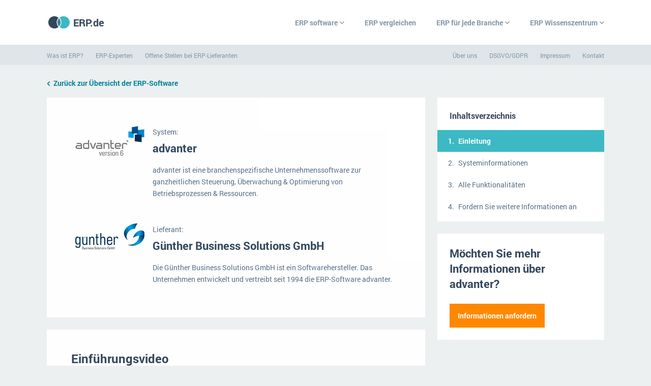

--- FILE ---
content_type: text/html; charset=UTF-8
request_url: https://player.vimeo.com/video/771472817
body_size: 6845
content:
<!DOCTYPE html>
<html lang="en">
<head>
  <meta charset="utf-8">
  <meta name="viewport" content="width=device-width,initial-scale=1,user-scalable=yes">
  
  <link rel="canonical" href="https://player.vimeo.com/video/771472817">
  <meta name="googlebot" content="noindex,indexifembedded">
  
  
  <title>ERP.de - Günther Business Solutions GmbH - advanter 6 on Vimeo</title>
  <style>
      body, html, .player, .fallback {
          overflow: hidden;
          width: 100%;
          height: 100%;
          margin: 0;
          padding: 0;
      }
      .fallback {
          
              background-color: transparent;
          
      }
      .player.loading { opacity: 0; }
      .fallback iframe {
          position: fixed;
          left: 0;
          top: 0;
          width: 100%;
          height: 100%;
      }
  </style>
  <link rel="modulepreload" href="https://f.vimeocdn.com/p/4.46.25/js/player.module.js" crossorigin="anonymous">
  <link rel="modulepreload" href="https://f.vimeocdn.com/p/4.46.25/js/vendor.module.js" crossorigin="anonymous">
  <link rel="preload" href="https://f.vimeocdn.com/p/4.46.25/css/player.css" as="style">
</head>

<body>


<div class="vp-placeholder">
    <style>
        .vp-placeholder,
        .vp-placeholder-thumb,
        .vp-placeholder-thumb::before,
        .vp-placeholder-thumb::after {
            position: absolute;
            top: 0;
            bottom: 0;
            left: 0;
            right: 0;
        }
        .vp-placeholder {
            visibility: hidden;
            width: 100%;
            max-height: 100%;
            height: calc(1080 / 1920 * 100vw);
            max-width: calc(1920 / 1080 * 100vh);
            margin: auto;
        }
        .vp-placeholder-carousel {
            display: none;
            background-color: #000;
            position: absolute;
            left: 0;
            right: 0;
            bottom: -60px;
            height: 60px;
        }
    </style>

    

    
        <style>
            .vp-placeholder-thumb {
                overflow: hidden;
                width: 100%;
                max-height: 100%;
                margin: auto;
            }
            .vp-placeholder-thumb::before,
            .vp-placeholder-thumb::after {
                content: "";
                display: block;
                filter: blur(7px);
                margin: 0;
                background: url(https://i.vimeocdn.com/video/1548367902-352aa3124dc08384a24cceafc070b8011f3528f6ebbeacd5f2862f4a7b351b89-d?mw=80&q=85) 50% 50% / contain no-repeat;
            }
            .vp-placeholder-thumb::before {
                 
                margin: -30px;
            }
        </style>
    

    <div class="vp-placeholder-thumb"></div>
    <div class="vp-placeholder-carousel"></div>
    <script>function placeholderInit(t,h,d,s,n,o){var i=t.querySelector(".vp-placeholder"),v=t.querySelector(".vp-placeholder-thumb");if(h){var p=function(){try{return window.self!==window.top}catch(a){return!0}}(),w=200,y=415,r=60;if(!p&&window.innerWidth>=w&&window.innerWidth<y){i.style.bottom=r+"px",i.style.maxHeight="calc(100vh - "+r+"px)",i.style.maxWidth="calc("+n+" / "+o+" * (100vh - "+r+"px))";var f=t.querySelector(".vp-placeholder-carousel");f.style.display="block"}}if(d){var e=new Image;e.onload=function(){var a=n/o,c=e.width/e.height;if(c<=.95*a||c>=1.05*a){var l=i.getBoundingClientRect(),g=l.right-l.left,b=l.bottom-l.top,m=window.innerWidth/g*100,x=window.innerHeight/b*100;v.style.height="calc("+e.height+" / "+e.width+" * "+m+"vw)",v.style.maxWidth="calc("+e.width+" / "+e.height+" * "+x+"vh)"}i.style.visibility="visible"},e.src=s}else i.style.visibility="visible"}
</script>
    <script>placeholderInit(document,  false ,  true , "https://i.vimeocdn.com/video/1548367902-352aa3124dc08384a24cceafc070b8011f3528f6ebbeacd5f2862f4a7b351b89-d?mw=80\u0026q=85",  1920 ,  1080 );</script>
</div>

<div id="player" class="player"></div>
<script>window.playerConfig = {"cdn_url":"https://f.vimeocdn.com","vimeo_api_url":"api.vimeo.com","request":{"files":{"dash":{"cdns":{"akfire_interconnect_quic":{"avc_url":"https://vod-adaptive-ak.vimeocdn.com/exp=1769080671~acl=%2F474e67ca-10bf-4869-a835-e26e1050b841%2Fpsid%3D68d20cbe2ba9c5345079f8ebccdb4cb72bf63326936752f1f58d0647ffdd4d3d%2F%2A~hmac=43655794a41156d5a70f80c99cb3533b3054f764b6585804339a7985fecf4d42/474e67ca-10bf-4869-a835-e26e1050b841/psid=68d20cbe2ba9c5345079f8ebccdb4cb72bf63326936752f1f58d0647ffdd4d3d/v2/playlist/av/primary/prot/cXNyPTE/playlist.json?omit=av1-hevc\u0026pathsig=8c953e4f~MktjFo0MaZdqixaOIery4zGPdWsvZ3ks9oVZ1RfUrM8\u0026qsr=1\u0026r=dXM%3D\u0026rh=2oHvm2","origin":"gcs","url":"https://vod-adaptive-ak.vimeocdn.com/exp=1769080671~acl=%2F474e67ca-10bf-4869-a835-e26e1050b841%2Fpsid%3D68d20cbe2ba9c5345079f8ebccdb4cb72bf63326936752f1f58d0647ffdd4d3d%2F%2A~hmac=43655794a41156d5a70f80c99cb3533b3054f764b6585804339a7985fecf4d42/474e67ca-10bf-4869-a835-e26e1050b841/psid=68d20cbe2ba9c5345079f8ebccdb4cb72bf63326936752f1f58d0647ffdd4d3d/v2/playlist/av/primary/prot/cXNyPTE/playlist.json?pathsig=8c953e4f~MktjFo0MaZdqixaOIery4zGPdWsvZ3ks9oVZ1RfUrM8\u0026qsr=1\u0026r=dXM%3D\u0026rh=2oHvm2"},"fastly_skyfire":{"avc_url":"https://skyfire.vimeocdn.com/1769080671-0x5124cd3c87ddde87170289c6dedec59f3833196e/474e67ca-10bf-4869-a835-e26e1050b841/psid=68d20cbe2ba9c5345079f8ebccdb4cb72bf63326936752f1f58d0647ffdd4d3d/v2/playlist/av/primary/prot/cXNyPTE/playlist.json?omit=av1-hevc\u0026pathsig=8c953e4f~MktjFo0MaZdqixaOIery4zGPdWsvZ3ks9oVZ1RfUrM8\u0026qsr=1\u0026r=dXM%3D\u0026rh=2oHvm2","origin":"gcs","url":"https://skyfire.vimeocdn.com/1769080671-0x5124cd3c87ddde87170289c6dedec59f3833196e/474e67ca-10bf-4869-a835-e26e1050b841/psid=68d20cbe2ba9c5345079f8ebccdb4cb72bf63326936752f1f58d0647ffdd4d3d/v2/playlist/av/primary/prot/cXNyPTE/playlist.json?pathsig=8c953e4f~MktjFo0MaZdqixaOIery4zGPdWsvZ3ks9oVZ1RfUrM8\u0026qsr=1\u0026r=dXM%3D\u0026rh=2oHvm2"}},"default_cdn":"akfire_interconnect_quic","separate_av":true,"streams":[{"profile":"5ff7441f-4973-4241-8c2e-976ef4a572b0","id":"1f56112f-d2ca-444b-a563-64cb033ec87e","fps":60,"quality":"1080p"},{"profile":"f9e4a5d7-8043-4af3-b231-641ca735a130","id":"846e4851-263e-4b1e-9fbc-c1bd7194e55e","fps":30,"quality":"540p"},{"profile":"d0b41bac-2bf2-4310-8113-df764d486192","id":"e6eb96f9-181a-434b-8c8f-f0b8eef9c2da","fps":30,"quality":"240p"},{"profile":"c3347cdf-6c91-4ab3-8d56-737128e7a65f","id":"ea5dba4a-53b2-4ac3-84e8-b1e86692b2b5","fps":30,"quality":"360p"},{"profile":"f3f6f5f0-2e6b-4e90-994e-842d1feeabc0","id":"b3a9b701-879b-4eef-b5b9-165de4247a9c","fps":60,"quality":"720p"}],"streams_avc":[{"profile":"5ff7441f-4973-4241-8c2e-976ef4a572b0","id":"1f56112f-d2ca-444b-a563-64cb033ec87e","fps":60,"quality":"1080p"},{"profile":"f9e4a5d7-8043-4af3-b231-641ca735a130","id":"846e4851-263e-4b1e-9fbc-c1bd7194e55e","fps":30,"quality":"540p"},{"profile":"d0b41bac-2bf2-4310-8113-df764d486192","id":"e6eb96f9-181a-434b-8c8f-f0b8eef9c2da","fps":30,"quality":"240p"},{"profile":"c3347cdf-6c91-4ab3-8d56-737128e7a65f","id":"ea5dba4a-53b2-4ac3-84e8-b1e86692b2b5","fps":30,"quality":"360p"},{"profile":"f3f6f5f0-2e6b-4e90-994e-842d1feeabc0","id":"b3a9b701-879b-4eef-b5b9-165de4247a9c","fps":60,"quality":"720p"}]},"hls":{"captions":"https://vod-adaptive-ak.vimeocdn.com/exp=1769080671~acl=%2F474e67ca-10bf-4869-a835-e26e1050b841%2Fpsid%3D68d20cbe2ba9c5345079f8ebccdb4cb72bf63326936752f1f58d0647ffdd4d3d%2F%2A~hmac=43655794a41156d5a70f80c99cb3533b3054f764b6585804339a7985fecf4d42/474e67ca-10bf-4869-a835-e26e1050b841/psid=68d20cbe2ba9c5345079f8ebccdb4cb72bf63326936752f1f58d0647ffdd4d3d/v2/playlist/av/primary/sub/54806279-c-en-x-autogen/prot/cXNyPTE/playlist.m3u8?ext-subs=1\u0026omit=opus\u0026pathsig=8c953e4f~Y9J3h7l67cC3qCq4GrtwLI04rOr0vf6uphO9JM0y2ms\u0026qsr=1\u0026r=dXM%3D\u0026rh=2oHvm2\u0026sf=fmp4","cdns":{"akfire_interconnect_quic":{"avc_url":"https://vod-adaptive-ak.vimeocdn.com/exp=1769080671~acl=%2F474e67ca-10bf-4869-a835-e26e1050b841%2Fpsid%3D68d20cbe2ba9c5345079f8ebccdb4cb72bf63326936752f1f58d0647ffdd4d3d%2F%2A~hmac=43655794a41156d5a70f80c99cb3533b3054f764b6585804339a7985fecf4d42/474e67ca-10bf-4869-a835-e26e1050b841/psid=68d20cbe2ba9c5345079f8ebccdb4cb72bf63326936752f1f58d0647ffdd4d3d/v2/playlist/av/primary/sub/54806279-c-en-x-autogen/prot/cXNyPTE/playlist.m3u8?ext-subs=1\u0026omit=av1-hevc-opus\u0026pathsig=8c953e4f~Y9J3h7l67cC3qCq4GrtwLI04rOr0vf6uphO9JM0y2ms\u0026qsr=1\u0026r=dXM%3D\u0026rh=2oHvm2\u0026sf=fmp4","captions":"https://vod-adaptive-ak.vimeocdn.com/exp=1769080671~acl=%2F474e67ca-10bf-4869-a835-e26e1050b841%2Fpsid%3D68d20cbe2ba9c5345079f8ebccdb4cb72bf63326936752f1f58d0647ffdd4d3d%2F%2A~hmac=43655794a41156d5a70f80c99cb3533b3054f764b6585804339a7985fecf4d42/474e67ca-10bf-4869-a835-e26e1050b841/psid=68d20cbe2ba9c5345079f8ebccdb4cb72bf63326936752f1f58d0647ffdd4d3d/v2/playlist/av/primary/sub/54806279-c-en-x-autogen/prot/cXNyPTE/playlist.m3u8?ext-subs=1\u0026omit=opus\u0026pathsig=8c953e4f~Y9J3h7l67cC3qCq4GrtwLI04rOr0vf6uphO9JM0y2ms\u0026qsr=1\u0026r=dXM%3D\u0026rh=2oHvm2\u0026sf=fmp4","origin":"gcs","url":"https://vod-adaptive-ak.vimeocdn.com/exp=1769080671~acl=%2F474e67ca-10bf-4869-a835-e26e1050b841%2Fpsid%3D68d20cbe2ba9c5345079f8ebccdb4cb72bf63326936752f1f58d0647ffdd4d3d%2F%2A~hmac=43655794a41156d5a70f80c99cb3533b3054f764b6585804339a7985fecf4d42/474e67ca-10bf-4869-a835-e26e1050b841/psid=68d20cbe2ba9c5345079f8ebccdb4cb72bf63326936752f1f58d0647ffdd4d3d/v2/playlist/av/primary/sub/54806279-c-en-x-autogen/prot/cXNyPTE/playlist.m3u8?ext-subs=1\u0026omit=opus\u0026pathsig=8c953e4f~Y9J3h7l67cC3qCq4GrtwLI04rOr0vf6uphO9JM0y2ms\u0026qsr=1\u0026r=dXM%3D\u0026rh=2oHvm2\u0026sf=fmp4"},"fastly_skyfire":{"avc_url":"https://skyfire.vimeocdn.com/1769080671-0x5124cd3c87ddde87170289c6dedec59f3833196e/474e67ca-10bf-4869-a835-e26e1050b841/psid=68d20cbe2ba9c5345079f8ebccdb4cb72bf63326936752f1f58d0647ffdd4d3d/v2/playlist/av/primary/sub/54806279-c-en-x-autogen/prot/cXNyPTE/playlist.m3u8?ext-subs=1\u0026omit=av1-hevc-opus\u0026pathsig=8c953e4f~Y9J3h7l67cC3qCq4GrtwLI04rOr0vf6uphO9JM0y2ms\u0026qsr=1\u0026r=dXM%3D\u0026rh=2oHvm2\u0026sf=fmp4","captions":"https://skyfire.vimeocdn.com/1769080671-0x5124cd3c87ddde87170289c6dedec59f3833196e/474e67ca-10bf-4869-a835-e26e1050b841/psid=68d20cbe2ba9c5345079f8ebccdb4cb72bf63326936752f1f58d0647ffdd4d3d/v2/playlist/av/primary/sub/54806279-c-en-x-autogen/prot/cXNyPTE/playlist.m3u8?ext-subs=1\u0026omit=opus\u0026pathsig=8c953e4f~Y9J3h7l67cC3qCq4GrtwLI04rOr0vf6uphO9JM0y2ms\u0026qsr=1\u0026r=dXM%3D\u0026rh=2oHvm2\u0026sf=fmp4","origin":"gcs","url":"https://skyfire.vimeocdn.com/1769080671-0x5124cd3c87ddde87170289c6dedec59f3833196e/474e67ca-10bf-4869-a835-e26e1050b841/psid=68d20cbe2ba9c5345079f8ebccdb4cb72bf63326936752f1f58d0647ffdd4d3d/v2/playlist/av/primary/sub/54806279-c-en-x-autogen/prot/cXNyPTE/playlist.m3u8?ext-subs=1\u0026omit=opus\u0026pathsig=8c953e4f~Y9J3h7l67cC3qCq4GrtwLI04rOr0vf6uphO9JM0y2ms\u0026qsr=1\u0026r=dXM%3D\u0026rh=2oHvm2\u0026sf=fmp4"}},"default_cdn":"akfire_interconnect_quic","separate_av":true}},"file_codecs":{"av1":[],"avc":["1f56112f-d2ca-444b-a563-64cb033ec87e","846e4851-263e-4b1e-9fbc-c1bd7194e55e","e6eb96f9-181a-434b-8c8f-f0b8eef9c2da","ea5dba4a-53b2-4ac3-84e8-b1e86692b2b5","b3a9b701-879b-4eef-b5b9-165de4247a9c"],"hevc":{"dvh1":[],"hdr":[],"sdr":[]}},"lang":"en","referrer":"https://www.erp.de/erp-software/gunther-business-solutions-gmbh/advanter","cookie_domain":".vimeo.com","signature":"9bf5e026892290a967e49826a662f836","timestamp":1769077071,"expires":3600,"text_tracks":[{"id":54806279,"lang":"en-x-autogen","url":"https://captions.vimeo.com/captions/54806279.vtt?expires=1769080671\u0026sig=3c8deee448d9debeb72a96e40111dbb46b5590da","kind":"captions","label":"English (auto-generated)","provenance":"ai_generated","default":true}],"thumb_preview":{"url":"https://videoapi-sprites.vimeocdn.com/video-sprites/image/07cba1c4-94b6-4042-9ec6-002fa7dac1df.0.jpeg?ClientID=sulu\u0026Expires=1769080670\u0026Signature=90d1a2cd1dce09fe2e57540ab8c85b49bac56103","height":2640,"width":4686,"frame_height":240,"frame_width":426,"columns":11,"frames":120},"currency":"USD","session":"b699d21843305591c5dcc43e14bc2174a01ea1b71769077071","cookie":{"volume":1,"quality":null,"hd":0,"captions":null,"transcript":null,"captions_styles":{"color":null,"fontSize":null,"fontFamily":null,"fontOpacity":null,"bgOpacity":null,"windowColor":null,"windowOpacity":null,"bgColor":null,"edgeStyle":null},"audio_language":null,"audio_kind":null,"qoe_survey_vote":0},"build":{"backend":"31e9776","js":"4.46.25"},"urls":{"js":"https://f.vimeocdn.com/p/4.46.25/js/player.js","js_base":"https://f.vimeocdn.com/p/4.46.25/js","js_module":"https://f.vimeocdn.com/p/4.46.25/js/player.module.js","js_vendor_module":"https://f.vimeocdn.com/p/4.46.25/js/vendor.module.js","locales_js":{"de-DE":"https://f.vimeocdn.com/p/4.46.25/js/player.de-DE.js","en":"https://f.vimeocdn.com/p/4.46.25/js/player.js","es":"https://f.vimeocdn.com/p/4.46.25/js/player.es.js","fr-FR":"https://f.vimeocdn.com/p/4.46.25/js/player.fr-FR.js","ja-JP":"https://f.vimeocdn.com/p/4.46.25/js/player.ja-JP.js","ko-KR":"https://f.vimeocdn.com/p/4.46.25/js/player.ko-KR.js","pt-BR":"https://f.vimeocdn.com/p/4.46.25/js/player.pt-BR.js","zh-CN":"https://f.vimeocdn.com/p/4.46.25/js/player.zh-CN.js"},"ambisonics_js":"https://f.vimeocdn.com/p/external/ambisonics.min.js","barebone_js":"https://f.vimeocdn.com/p/4.46.25/js/barebone.js","chromeless_js":"https://f.vimeocdn.com/p/4.46.25/js/chromeless.js","three_js":"https://f.vimeocdn.com/p/external/three.rvimeo.min.js","vuid_js":"https://f.vimeocdn.com/js_opt/modules/utils/vuid.min.js","hive_sdk":"https://f.vimeocdn.com/p/external/hive-sdk.js","hive_interceptor":"https://f.vimeocdn.com/p/external/hive-interceptor.js","proxy":"https://player.vimeo.com/static/proxy.html","css":"https://f.vimeocdn.com/p/4.46.25/css/player.css","chromeless_css":"https://f.vimeocdn.com/p/4.46.25/css/chromeless.css","fresnel":"https://arclight.vimeo.com/add/player-stats","player_telemetry_url":"https://arclight.vimeo.com/player-events","telemetry_base":"https://lensflare.vimeo.com"},"flags":{"plays":1,"dnt":0,"autohide_controls":0,"preload_video":"metadata_on_hover","qoe_survey_forced":0,"ai_widget":0,"ecdn_delta_updates":0,"disable_mms":0,"check_clip_skipping_forward":0},"country":"US","client":{"ip":"3.143.220.51"},"ab_tests":{"cross_origin_texttracks":{"group":"variant","track":false,"data":null}},"atid":"4039440501.1769077071","ai_widget_signature":"8872b42496502c10e4da5e8da7d57b7e0ed3807a8ca8d4019abe6a5239edbfcd_1769080671","config_refresh_url":"https://player.vimeo.com/video/771472817/config/request?atid=4039440501.1769077071\u0026expires=3600\u0026referrer=https%3A%2F%2Fwww.erp.de%2Ferp-software%2Fgunther-business-solutions-gmbh%2Fadvanter\u0026session=b699d21843305591c5dcc43e14bc2174a01ea1b71769077071\u0026signature=9bf5e026892290a967e49826a662f836\u0026time=1769077071\u0026v=1"},"player_url":"player.vimeo.com","video":{"id":771472817,"title":"ERP.de - Günther Business Solutions GmbH - advanter 6","width":1920,"height":1080,"duration":193,"url":"","share_url":"https://vimeo.com/771472817","embed_code":"\u003ciframe title=\"vimeo-player\" src=\"https://player.vimeo.com/video/771472817?h=04bb9df5ac\" width=\"640\" height=\"360\" frameborder=\"0\" referrerpolicy=\"strict-origin-when-cross-origin\" allow=\"autoplay; fullscreen; picture-in-picture; clipboard-write; encrypted-media; web-share\"   allowfullscreen\u003e\u003c/iframe\u003e","default_to_hd":0,"privacy":"disable","embed_permission":"whitelist","thumbnail_url":"https://i.vimeocdn.com/video/1548367902-352aa3124dc08384a24cceafc070b8011f3528f6ebbeacd5f2862f4a7b351b89-d","owner":{"id":16036321,"name":"Bennie Heijmans","img":"https://i.vimeocdn.com/portrait/defaults-blue_60x60?region=us","img_2x":"https://i.vimeocdn.com/portrait/defaults-blue_60x60?region=us","url":"https://vimeo.com/user16036321","account_type":"pro"},"spatial":0,"live_event":null,"version":{"current":null,"available":[{"id":491303016,"file_id":3498018554,"is_current":true}]},"unlisted_hash":null,"rating":{"id":3},"fps":60,"bypass_token":"eyJ0eXAiOiJKV1QiLCJhbGciOiJIUzI1NiJ9.eyJjbGlwX2lkIjo3NzE0NzI4MTcsImV4cCI6MTc2OTA4MDY4MH0.9VARuDQsr6y9mMskdE2_VoyJVZ-IYj2AmUvBh1OhGog","channel_layout":"stereo","ai":0,"locale":""},"user":{"id":0,"team_id":0,"team_origin_user_id":0,"account_type":"none","liked":0,"watch_later":0,"owner":0,"mod":0,"logged_in":0,"private_mode_enabled":0,"vimeo_api_client_token":"eyJhbGciOiJIUzI1NiIsInR5cCI6IkpXVCJ9.eyJzZXNzaW9uX2lkIjoiYjY5OWQyMTg0MzMwNTU5MWM1ZGNjNDNlMTRiYzIxNzRhMDFlYTFiNzE3NjkwNzcwNzEiLCJleHAiOjE3NjkwODA2NzEsImFwcF9pZCI6MTE4MzU5LCJzY29wZXMiOiJwdWJsaWMgc3RhdHMifQ.7Rutna5JyrpG0SJF7c9TgJyG8XUL_N1HZqjZyKuOXp8"},"view":1,"vimeo_url":"vimeo.com","embed":{"audio_track":"","autoplay":0,"autopause":1,"dnt":0,"editor":0,"keyboard":1,"log_plays":1,"loop":0,"muted":0,"on_site":0,"texttrack":"","transparent":1,"outro":"link","playsinline":1,"quality":null,"player_id":"","api":null,"app_id":"","color":"3cb9c4","color_one":"000000","color_two":"3cb9c4","color_three":"ffffff","color_four":"000000","context":"embed.main","settings":{"auto_pip":1,"badge":0,"byline":0,"collections":0,"color":0,"force_color_one":0,"force_color_two":0,"force_color_three":0,"force_color_four":0,"embed":0,"fullscreen":0,"like":0,"logo":0,"custom_logo":{"img":"https://i.vimeocdn.com/player/313171?sig=c6da8ecdfea4426cb7db68dbfd79904874e0438955470f3c7edc9565fc551563\u0026v=1","url":"https://www.erp.de/erp-fuehrer-kostenlos-anfordern","sticky":0,"width":64,"height":40},"playbar":1,"portrait":0,"pip":1,"share":0,"spatial_compass":0,"spatial_label":0,"speed":0,"title":0,"volume":1,"watch_later":0,"watch_full_video":1,"controls":1,"airplay":1,"audio_tracks":1,"chapters":1,"chromecast":1,"cc":1,"transcript":1,"quality":1,"play_button_position":0,"ask_ai":0,"skipping_forward":1,"debug_payload_collection_policy":"default"},"create_interactive":{"has_create_interactive":false,"viddata_url":""},"min_quality":null,"max_quality":null,"initial_quality":null,"prefer_mms":1}}</script>
<script>const fullscreenSupported="exitFullscreen"in document||"webkitExitFullscreen"in document||"webkitCancelFullScreen"in document||"mozCancelFullScreen"in document||"msExitFullscreen"in document||"webkitEnterFullScreen"in document.createElement("video");var isIE=checkIE(window.navigator.userAgent),incompatibleBrowser=!fullscreenSupported||isIE;window.noModuleLoading=!1,window.dynamicImportSupported=!1,window.cssLayersSupported=typeof CSSLayerBlockRule<"u",window.isInIFrame=function(){try{return window.self!==window.top}catch(e){return!0}}(),!window.isInIFrame&&/twitter/i.test(navigator.userAgent)&&window.playerConfig.video.url&&(window.location=window.playerConfig.video.url),window.playerConfig.request.lang&&document.documentElement.setAttribute("lang",window.playerConfig.request.lang),window.loadScript=function(e){var n=document.getElementsByTagName("script")[0];n&&n.parentNode?n.parentNode.insertBefore(e,n):document.head.appendChild(e)},window.loadVUID=function(){if(!window.playerConfig.request.flags.dnt&&!window.playerConfig.embed.dnt){window._vuid=[["pid",window.playerConfig.request.session]];var e=document.createElement("script");e.async=!0,e.src=window.playerConfig.request.urls.vuid_js,window.loadScript(e)}},window.loadCSS=function(e,n){var i={cssDone:!1,startTime:new Date().getTime(),link:e.createElement("link")};return i.link.rel="stylesheet",i.link.href=n,e.getElementsByTagName("head")[0].appendChild(i.link),i.link.onload=function(){i.cssDone=!0},i},window.loadLegacyJS=function(e,n){if(incompatibleBrowser){var i=e.querySelector(".vp-placeholder");i&&i.parentNode&&i.parentNode.removeChild(i);let a=`/video/${window.playerConfig.video.id}/fallback`;window.playerConfig.request.referrer&&(a+=`?referrer=${window.playerConfig.request.referrer}`),n.innerHTML=`<div class="fallback"><iframe title="unsupported message" src="${a}" frameborder="0"></iframe></div>`}else{n.className="player loading";var t=window.loadCSS(e,window.playerConfig.request.urls.css),r=e.createElement("script"),o=!1;r.src=window.playerConfig.request.urls.js,window.loadScript(r),r["onreadystatechange"in r?"onreadystatechange":"onload"]=function(){!o&&(!this.readyState||this.readyState==="loaded"||this.readyState==="complete")&&(o=!0,playerObject=new VimeoPlayer(n,window.playerConfig,t.cssDone||{link:t.link,startTime:t.startTime}))},window.loadVUID()}};function checkIE(e){e=e&&e.toLowerCase?e.toLowerCase():"";function n(r){return r=r.toLowerCase(),new RegExp(r).test(e);return browserRegEx}var i=n("msie")?parseFloat(e.replace(/^.*msie (\d+).*$/,"$1")):!1,t=n("trident")?parseFloat(e.replace(/^.*trident\/(\d+)\.(\d+).*$/,"$1.$2"))+4:!1;return i||t}
</script>
<script nomodule>
  window.noModuleLoading = true;
  var playerEl = document.getElementById('player');
  window.loadLegacyJS(document, playerEl);
</script>
<script type="module">try{import("").catch(()=>{})}catch(t){}window.dynamicImportSupported=!0;
</script>
<script type="module">if(!window.dynamicImportSupported||!window.cssLayersSupported){if(!window.noModuleLoading){window.noModuleLoading=!0;var playerEl=document.getElementById("player");window.loadLegacyJS(document,playerEl)}var moduleScriptLoader=document.getElementById("js-module-block");moduleScriptLoader&&moduleScriptLoader.parentElement.removeChild(moduleScriptLoader)}
</script>
<script type="module" id="js-module-block">if(!window.noModuleLoading&&window.dynamicImportSupported&&window.cssLayersSupported){const n=document.getElementById("player"),e=window.loadCSS(document,window.playerConfig.request.urls.css);import(window.playerConfig.request.urls.js_module).then(function(o){new o.VimeoPlayer(n,window.playerConfig,e.cssDone||{link:e.link,startTime:e.startTime}),window.loadVUID()}).catch(function(o){throw/TypeError:[A-z ]+import[A-z ]+module/gi.test(o)&&window.loadLegacyJS(document,n),o})}
</script>

<script type="application/ld+json">{"embedUrl":"https://player.vimeo.com/video/771472817?h=04bb9df5ac","thumbnailUrl":"https://i.vimeocdn.com/video/1548367902-352aa3124dc08384a24cceafc070b8011f3528f6ebbeacd5f2862f4a7b351b89-d?f=webp","name":"ERP.de - Günther Business Solutions GmbH - advanter 6","description":"This is \"ERP.de - Günther Business Solutions GmbH - advanter 6\" by \"Bennie Heijmans\" on Vimeo, the home for high quality videos and the people who love them.","duration":"PT193S","uploadDate":"2022-11-16T03:17:04-05:00","@context":"https://schema.org/","@type":"VideoObject"}</script>

</body>
</html>


--- FILE ---
content_type: text/vtt; charset=utf-8
request_url: https://captions.vimeo.com/captions/54806279.vtt?expires=1769080671&sig=3c8deee448d9debeb72a96e40111dbb46b5590da
body_size: 4031
content:
WEBVTT

1
00:00:00.300 --> 00:00:03.000
the right food in noria efficients

2
00:00:05.900 --> 00:00:08.800
Advantage ex-efficient is the noise Divas

3
00:00:08.800 --> 00:00:11.200
yonders earpieces teams from Gunter Business

4
00:00:11.200 --> 00:00:11.900
Solutions.

5
00:00:12.600 --> 00:00:15.200
and a software metersie in flow Platinum

6
00:00:16.400 --> 00:00:19.400
schnella on frisiga abbotten if it's

7
00:00:19.400 --> 00:00:25.000
hint we need so far Quantum Macos

8
00:00:24.900 --> 00:00:28.500
iOS on Windows Advantage X

9
00:00:28.500 --> 00:00:32.600
efficient push line HD Robert irresidash Barnesville

10
00:00:31.600 --> 00:00:36.300
partly Swift bar by nowitzer.

11
00:00:34.300 --> 00:00:37.700
No yard

12
00:00:37.700 --> 00:00:42.500
listening between Clicks in Atlanta this

13
00:00:43.800 --> 00:00:46.400
Sunrise janoia functional istan is

14
00:00:46.400 --> 00:00:47.100
an abatto attack.

15
00:00:47.900 --> 00:00:51.100
dianz found in nucleuskaiden Fieri individual

16
00:00:50.100 --> 00:00:52.100
efficients

17
00:00:52.600 --> 00:00:56.200
per click leading Zee River fully confessed little

18
00:00:55.200 --> 00:01:07.500
CNC Eric. Click Vega. Everybody's X

19
00:01:07.500 --> 00:01:10.400
efficient. Our button Zee was imagination

20
00:01:10.400 --> 00:01:13.000
in Bureau. So how's

21
00:01:16.400 --> 00:01:19.300
The snobby dashboard in ubaza station

22
00:01:19.300 --> 00:01:22.800
kahal design a status of garment and

23
00:01:22.800 --> 00:01:23.100
pasta.

24
00:01:24.100 --> 00:01:27.900
Their dragon drop denzigia personally just navideshbalt

25
00:01:27.900 --> 00:01:28.600
and Versace.

26
00:01:29.900 --> 00:01:32.800
from smartphone Cannon

27
00:01:33.600 --> 00:01:37.600
organization spaces maximal

28
00:01:36.600 --> 00:01:40.400
of ryhound fear maximale individuality

29
00:01:42.900 --> 00:01:45.500
and a software might ask if items here

30
00:01:45.500 --> 00:01:48.900
MD in an arbit apartment 6 efficient

31
00:01:48.900 --> 00:01:51.600
alternate-ein the emailed its automatic

32
00:01:51.600 --> 00:01:54.400
and uncontact soul leaving. Zeusana email

33
00:01:54.400 --> 00:01:57.600
her house and Angry Birds. No one and Final

34
00:01:57.600 --> 00:02:00.600
on presentency emails director's team.

35
00:02:00.600 --> 00:02:03.900
So fine Farhan the effective your communication

36
00:02:03.900 --> 00:02:05.300
on Cleveland.

37
00:02:06.600 --> 00:02:09.900
Medium nine Adventure Republican

38
00:02:09.900 --> 00:02:12.400
Zee comfortable are forging and off dragon

39
00:02:12.400 --> 00:02:15.500
or PDF for show the beige who

40
00:02:15.500 --> 00:02:18.400
the direction Alice is from

41
00:02:18.400 --> 00:02:19.400
here ultimately.

42
00:02:20.600 --> 00:02:23.500
Into Korean Zee Advantage X efficient perfect

43
00:02:23.500 --> 00:02:26.800
in Yonder Neiman Uber flexibility snitchstone

44
00:02:26.800 --> 00:02:29.300
commodity at Advantage with andaran system

45
00:02:29.300 --> 00:02:32.100
Finance wuhal tone cuts his team

46
00:02:32.100 --> 00:02:38.200
shops Logistics of the exchange schnella flesigaonta

47
00:02:36.200 --> 00:02:40.800
avatin analysians imitimatic

48
00:02:40.800 --> 00:02:43.900
written Management in pharmaceutions team irontein.

49
00:02:45.200 --> 00:02:49.400
few fundia and trigogan on your blinkwinkle their

50
00:02:48.400 --> 00:02:51.600
VI export a Mercury Star by Cranston

51
00:02:51.600 --> 00:02:53.300
lawsuit Garden

52
00:02:59.200 --> 00:03:02.800
X efficient I'm Erp cystein

53
00:03:02.800 --> 00:03:04.700
efficient we need so far.


--- FILE ---
content_type: application/javascript
request_url: https://cdn.softwaresystemen.nl/files/js/pages/company.min.20190211153510.js
body_size: 864
content:
$(document).ready(function(){"use strict";function e(){$(".company-page .left").addClass("loaded"),$(".company-page .left").css("height",$(".company-page .left .part.active").height()),window.matchMedia("(min-width: 801px)").matches&&$(".right .moreinfoWrap").css("height","auto"),$(".card.index li:last-child").hasClass("active")||$(".right .moreinfoWrap").css("height","0px")}e();var i=!1;function o(t){$(".card.index").each(function(){$(this).find("li.active").removeClass("active"),$(this).find("li[data-nav='"+t+"']").addClass("active")}),$(".part.active").addClass("fadeOut"),setTimeout(function(){$(".part.active").removeClass("active fadeOut"),$(".part."+t).addClass("active"),$("html, body").animate({scrollTop:"0"},400,"linear"),e()},200),$(".card.index li:last-child").attr("data-nav")===t?($(".card.moreinfo").css({width:$(".company-page .left").width(),left:0-($(".moreinfoWrap").offset().left-$(".company-page .left").offset().left),top:0-$(".moreinfoWrap").position().top}).addClass("big"),$(".fixedScroll").addClass("lock"),window.matchMedia("(max-width: 800px)").matches&&(i=!0,$(".right .moreinfoWrap").css("height",$(".moreinfoWrap .card.moreinfo.big").outerHeight()),setTimeout(function(){$(".right .moreinfoWrap").css("height","auto")},200)),setTimeout(function(){$(".card.moreinfo .but").attr("id","submit_but"),$(".card.moreinfo .formWrap").css("height",$(".card.moreinfo form .wrap").height())},400)):($(".card.moreinfo, .card.moreinfo .formWrap").attr("style","").removeClass("big"),$(".fixedScroll").removeClass("lock"),$(".card.moreinfo .but").attr("id",""),window.matchMedia("(max-width: 800px)").matches&&!0===i&&(i=!1,$(".right .moreinfoWrap").css("height",$(".moreinfoWrap .card.moreinfo").outerHeight()),setTimeout(function(){$(".right .moreinfoWrap").css("height","0px")},200)))}$(".card.index li[data-nav]").on("click",function(){$(this).hasClass("active")||o($(this).attr("data-nav"))}),$(".card.index .button").on("click",function(t){$(this).hasClass("disabled")||(t.preventDefault(),o($(".card.index li.active").next("li").attr("data-nav")))}),$(".but.moreinfo").on("click",function(){$(this).parents(".big").length<1&&o($(".card.index li:last-child").attr("data-nav"))});var t=$(window).width();function a(){var t=$(".fixedScroll").parent().offset().top;$(window).scrollTop()>t?$(".fixedScroll").addClass("on"):($(".fixedScroll").hasClass("on")&&($(".fixedScroll").addClass("off"),setTimeout(function(){$(".fixedScroll").removeClass("off")},200)),$(".fixedScroll").removeClass("on")),$(window).scrollTop()>$(window).height()?$(".go-up").show():$(".go-up").hide()}$(window).resize(function(){t!==$(window).width()&&$(".card.moreinfo.big").css({width:$(".company-page .left").width(),left:0-($(".moreinfoWrap").offset().left-$(".company-page .left").offset().left),top:0-$(".moreinfoWrap").position().top}),e()}),$(".last").each(function(){-1===$(this).text().indexOf("Geen")&&-1===$(this).text().indexOf("Nee")||$(this).parent().addClass("negativeAnswer")}),$("#disable-button").change(function(){!0===$(this).prop("checked")?$(".negativeAnswer").toggle().promise().done():!1===$(this).prop("checked")&&$(".negativeAnswer").toggle().promise().done()}),$(".sub-category").click(function(){var t=$(this).find(".title").attr("title");$(this).parent().find(".va").toggleClass("fa-minus"),$("#"+t+" tbody").toggle("blind").promise().done()}),$(".matchrate_button").on("click",function(){$(this).closest(".fold_wrapper").find(".overzicht_bedrijf_fold").toggle(),e()}),$(window).scroll(function(){a()}),document.addEventListener("touchmove",a,!1),$(".go-up").on("click",function(){$("html, body").animate({scrollTop:"0"})}),$(".company-page .rating a").on("click",function(t){t.preventDefault();var e=$(this).attr("href").replace("#","");o("three"),setTimeout(function(){$("html, body").animate({scrollTop:$(".all-functions#"+e).offset().top-32})},400)})});

--- FILE ---
content_type: application/javascript
request_url: https://cdn.softwaresystemen.nl/files/js/erp-tool-nl.20211109141735.js
body_size: 1342
content:
var sectorNames=["Agrarisch","Bouw","Detailhandel","Dienstverlening","Educatie","FinanciÃ«le diensten","Gezondheidszorg","Groothandel","ICT","Installatie en onderhoud","Nutsbedrijven","Overheid en NGOâ€™s","Logistiek","Productie","Verhuurbedrijven"],questionStrings={employees:"Medewerkers",users_now:"Gebruikers","1_1":"Hoe worden uw productieorders gepland?","1_2":"In welke productiegroottes produceert u?","2_1":"In wat voor soort bouw bent u gespecialiseerd?","2_2_1":"Werkt uw organisatie op projectbasis?","2_2_2":"Werkt u vaak met veel verschillende partijen?","2_2_3":"Beheert uw organisatie vastgoed?","2_3_1":"Doet u veel aan onderhoud?","2_3_2":"Wilt u ook bedrijfsmiddelen kunnen inplannen?","2_3_3":"Wenst u urenregistratie van uw medewerkers?","3_1":"Wat voor soort retailer bent u?","3_2_1":"Hoeveel fysieke verkooppunten heeft u?","3_2_2":"Aan wat voor soort klanten levert u?","3_2_3":"Importeert u ook goederen?","3_2_4":"Exporteert u ook goederen?","4_1":"Wat voor soort dienstverlener bent u?","4_2_1":"Is urenregistratie belangrijk voor u?","4_2_2":"Werkt u tegen uurtarief en/of vaste tarieven?","4_2_3":"Is HRM een belangrijk onderdeel binnen uw bedrijf?","4_2_4":"Werkt uw organisatie op projectbasis?","4_2_5":"Wat is de gemiddelde doorlooptijd van uw projecten?","4_2_6":"Levert u meestal aan bedrijven of consumenten?","5_1":"Wat voor soort onderwijs geeft u?","5_2_1":"Hebben uw klanten een lidmaatschap bij u?","5_2_2":"Wilt u het systeem ook gebruiken voor cursistenregistratie?","5_2_3":"Wilt u het systeem ook gebruiken voor HRM?","5_3_1":"Geeft u ook les op afstand?","5_3_2":"Werkt u met roosters en locatieplanning?","5_3_3":"Dient het ERP systeem gekoppeld te worden met andere pakketten?","6_1_1":"Is urenregistratie belangrijk voor u?","6_1_2":"Werkt u tegen uurtarief en/of vaste tarieven?","6_1_3":"Is HRM een belangrijk onderdeel binnen uw bedrijf?","6_1_4":"Werkt uw organisatie op projectbasis?","6_1_5":"Wat is de gemiddelde doorlooptijd van uw projecten?","6_1_6":"Levert u meestal aan bedrijven of consumenten?","7_1":"In wat voor soort zorg bent u gespecialiseerd?","7_2_1":"Wilt u het ERP systeem ook gebruiken voor cliÃ«ntenregistratie?","7_2_2":"Biedt uw organisatie overnachtingen aan?","7_2_3":"Dient het ERP systeem gekoppeld te worden met andere pakketten?","7_2_4":"Namelijk:","7_2_5":"Verleent u zorg op locatie?","8_1":"In wat voor soort handel bent u gespecialiseerd?","8_2_1":"Heeft u een webshop die moet worden geÃ¯ntegreerd?","8_2_2":"Hoeveel fysieke winkels met point-of-sale heeft u?","8_2_3":"Importeert u ook goederen?","8_2_4":"Exporteert u ook goederen?","8_2_5":"Aan wat voor soort klanten levert u?","9_1_1":"Is urenregistratie belangrijk voor u?","9_1_2":"Werkt u tegen uurtarief en/of vaste tarieven?","9_1_3":"Is HRM een belangrijk onderdeel binnen uw bedrijf?","9_1_4":"Werkt uw organisatie op projectbasis?","9_1_5":"Wat is de gemiddelde doorlooptijd van uw projecten?","9_1_6":"Levert u meestal aan bedrijven of consumenten?","10_1_1":"Wilt u dat het ERP systeem klaar is voor het IoT (Internet of Things)?","10_1_2":"Wenst u een koppeling met belangrijke leveranciers als de Technische Unie en Rexel?","10_1_3":"Pleegt u ook onderhoudswerkzaamheden?","10_1_4":"Moeten werkbonnen mobiel kunnen ingevoerd?","10_2_1":"Moet het systeem offline kunnen worden geraadpleegd?","10_2_2":"Moet u machines op afstand kunnen monitoren?","10_2_3":"Werkt u ook op projectbasis?","10_2_4":"Moet u koelmiddelen registreren?","11_1":"Wat voor soort nutsbedrijf heeft u?","11_2_1":"Werkt uw organisatie op projectbasis?","11_2_2":"Werkt u met veel verschillende partijen?","11_2_3":"Beheert uw organisatie vastgoed?","11_2_4":"Doet u veel aan onderhoud?","11_2_5":"Wenst u urenregistratie van uw medewerkers?","12_1":"Overheid en NGOâ€™s","12_2_1":"Werkt u projectmatig?","12_2_2":"Wenst u een ledenadministratie?","12_2_3":"Dient het ERP systeem gekoppeld te worden met andere pakketten?","12_2_4":"Namelijk","12_2_5":"Moet het ERP systeem mobiel beschikbaar zijn?","13_1":"Wat voor logistieke diensten biedt u aan?","13_2_1":"Groupage/Deelpartijen (LTL)","13_2_2":"FTL","13_2_3":"Dedicated Logistics","13_3_1":"Heeft u een eigen wagenpark?","13_3_2":"Moeten goederen gekoeld worden vervoerd?","13_3_3":"Importeert u artikelen?","13_3_4":"Exporteert u ook artikelen?","14_1":"Hoe ziet uw productieproces eruit?","14_2":"In wat voor soort productie bent u gespecialiseerd?","14_3":"Hoe worden uw productieorders gepland?","14_4":"In welke productiegroottes produceert u?","15_1_1":"Doet u regelmatig onderhoud?","15_1_2":"Werkt u met Service Level Agreements?","15_1_3":"Dient het ERP systeem te koppelen met andere programmaâ€™s?","15_1_4":"Werkt u op projectbasis?","15_1_5":"Wenst u uren te registreren in het systeem?","0_0_1":"Heeft uw organisatie meerdere vestigingen?","0_0_2":"Hoeveel magazijnen heeft u?","0_0_3":"Werkt u multi-currency?","0_0_4":"Opereert u internationaal?","0_0_5":"Is de hoofdvestiging gevestigd in Nederland?"};

--- FILE ---
content_type: application/javascript
request_url: https://cdn.softwaresystemen.nl/files/js/erp-tool-new.min.20211108104218.js
body_size: 3286
content:
!function(t){function a(e,t){var a,s;1<e.originalEvent.touches.length||(e.preventDefault(),a=e.originalEvent.changedTouches[0],(s=document.createEvent("MouseEvents")).initMouseEvent(t,!0,!0,window,1,a.screenX,a.screenY,a.clientX,a.clientY,!1,!1,!1,!1,0,null),e.target.dispatchEvent(s))}var s,e,o,n;t.support.touch="ontouchend"in document,t.support.touch&&(e=t.ui.mouse.prototype,o=e._mouseInit,n=e._mouseDestroy,e._touchStart=function(e){!s&&this._mouseCapture(e.originalEvent.changedTouches[0])&&(s=!0,this._touchMoved=!1,a(e,"mouseover"),a(e,"mousemove"),a(e,"mousedown"))},e._touchMove=function(e){s&&(this._touchMoved=!0,a(e,"mousemove"))},e._touchEnd=function(e){s&&(a(e,"mouseup"),a(e,"mouseout"),this._touchMoved||a(e,"click"),s=!1)},e._mouseInit=function(){var e=this;e.element.bind({touchstart:t.proxy(e,"_touchStart"),touchmove:t.proxy(e,"_touchMove"),touchend:t.proxy(e,"_touchEnd")}),o.call(e)},e._mouseDestroy=function(){var e=this;e.element.unbind({touchstart:t.proxy(e,"_touchStart"),touchmove:t.proxy(e,"_touchMove"),touchend:t.proxy(e,"_touchEnd")}),n.call(e)})}(jQuery);var currentS=0,currentQ=0,currentX=0;function unCheckAll(){$(".headerConsultTool").find("input[type='radio'], input[type='checkbox']").each(function(){$(this).prop("checked",!1)}),$(".headerConsultTool").find("input[type='text'], textarea").each(function(){$(this).val("")}),$(".headerConsultTool").find(".sliderWrap input").each(function(){$(this).val("0")})}$(".headerConsultTool input").each(function(){$(this).prop("checked",!1)}),$(".q[data-s='0'][data-q='0'] label").on("click",function(){currentS=parseInt($(this).attr("data-number")),$(".headerConsultTool .next").removeClass("disabled"),$(".q[data-s='0'][data-q='0'] .answer").addClass("active")}),$(".q[data-s='0'][data-q='0'] select").on("change",function(e){currentS=parseInt($(this).find("option:selected").data("sector-key")),$(".headerConsultTool .next").removeClass("disabled")}),$(".q input[type='radio']").on("click",function(){$(this).parent().parent().find("label.active").removeClass("active"),$(this).parent().addClass("active")}),$(".q input[type='checkbox']").on("click",function(){$(this).parent().toggleClass("active")}),unCheckAll();var filterJson={};function addToJson(e,t,s){var o=e.split(","),n=t.split(",");$.each(o,function(t){var a=n[t].split("-");$.each(a,function(e){o[t]in filterJson&&"1"!==s?filterJson[o[t]].indexOf(a[e])<0&&(filterJson[o[t]].length<1?filterJson[o[t]]=a[e]:filterJson[o[t]]=filterJson[o[t]]+"-"+a[e]):filterJson[o[t]]=a[e]})})}function getFilterValues(){filterJson={},$(".headerConsultTool .q[data-s='"+currentS+"'] *[data-key], .headerConsultTool .q[data-s='0'] *[data-key], .headerConsultTool .q[data-x] *[data-key]").each(function(){var e=$(this).attr("data-key"),t=$(this).attr("data-value"),a=$(this).attr("data-exception");($(this).is("input[type='radio']:checked")||$(this).is("input[type='checkbox']:checked")||$(this).is("input[type='text']")&&0<$(this).attr("data-value").length)&&addToJson(e,t,a)})}function putInFilter(o){var n=Object.keys(o);$.each(n,function(e){var t=n[e],a=o[n[e]].split("-"),t=$(".sidebar-filter h3 span:contains('"+t+"')").parent(),s=t.next("ul");t.find(".fa-chevron-right").hasClass("fa-chevron-down")||t.find(".fa-chevron-right").addClass("fa-chevron-down"),s.show(),$.each(a,function(e){s.find("input[name='"+a[e]+"']").prop("checked",!0)})}),getSystems()}function validateQuestion(a){var s=[];$(a).find("*[name]").each(function(){s.indexOf($(this).attr("name"))<0&&s.push($(this).attr("name"))});var o=0;$.each(s,function(e){var t=$(a).find("*[name='"+s[e]+"']");t.hasClass("off")||("checkbox"===t.attr("type")||"radio"===t.attr("type")?$(a).find("*[name='"+s[e]+"']:checked").length<1?(o++,t.parent().addClass("error")):t.parent().removeClass("error"):"text"===t.attr("type")&&("employees"===t.attr("name")?(t.val().length<1||parseInt(t.val())<1||isNaN(parseInt(t.val())))&&o++:"emailaddress"===t.attr("name")?new RegExp(/^[A-Za-z0-9](([_\.\-]?[a-zA-Z0-9]+)*)@([A-Za-z0-9]+)(([\.\-]?[a-zA-Z0-9]+)*)\.([A-Za-z]{2,})$/i).test(t.val())?t.parent().removeClass("error"):(o++,t.parent().addClass("error")):"users_now"===t.attr("name")||t.hasClass("ign")||(t.val().length<1?(o++,t.parent().addClass("error")):t.parent().removeClass("error"))))}),0<o||$(".headerConsultTool .next").removeClass("disabled")}function goToFrame(e,t){var a,s;$(".q.active").addClass("hide"),1<=$(".headerConsultTool").parents(".subpage").length?($(".headerConsultTool .wrap").attr("style","height:"+$(".headerConsultTool .wrap").outerHeight()+"px !important;"),setTimeout(function(){$(".headerConsultTool .wrap").addClass("animate"),$(".headerConsultTool .wrap").attr("style","height:"+$(e).outerHeight()+"px !important;")},10),a=$(".q[data-s='"+currentS+"']").length+$(".q[data-x]").length-1,s=currentQ+currentX,$(".headerConsultTool .progress").css("width",s/a*100+"%")):($(".headerConsultTool .wrap").addClass("animate"),$(".headerConsultTool .wrap").css("height",$(e).outerHeight())),setTimeout(function(){$(".q.active").removeClass("active hide"),$(e).addClass("active"),$(".headerConsultTool .wrap").removeClass("animate"),$(".headerConsultTool .wrap").attr("style","")},310),!0!==t&&validateQuestion(e)}$("body").on("keydown",function(e){9===e.which&&getFilterValues()}),$(".headerConsultTool .q input").on("change",function(){$(this).closest(".form").length<1&&validateQuestion($(this).closest(".q"))}),$(".headerConsultTool .q input").on("keyup",function(){$(this).closest(".form").length<1&&validateQuestion($(this).closest(".q"))}),$("input.subquestion").each(function(){var e=$(this).attr("name"),t=$("*[data-subquestion='"+e+"']");$("input[name='"+e+"']").on("change",function(){$(this).is(".subquestion")?(t.show(),t.find("input").removeClass("off"),validateQuestion($(this).closest(".q"))):(t.hide(),t.find("input").addClass("off"),validateQuestion($(this).closest(".q")),t.find("input, textarea").each(function(){$(this).prop("checked",!1).val("")})),resizeQ()})});var prevHeight=$(".q.active").outerHeight();function resizeQ(){window.matchMedia("(max-width: 600px)").matches&&prevHeight!==$(".q.active").outerHeight()&&(prevHeight=$(".q.active").outerHeight(),$(".headerConsultTool .wrap").css("height",$(".q.active").outerHeight()),$(".headerConsultTool .wrap").addClass("animate"),setTimeout(function(){$(".headerConsultTool .wrap").removeClass("animate")},200))}function employeesValue(e){0<$(".overview-table").length?e<1?$(".sliderWrap.employees input").attr("data-value",""):e<10?$(".sliderWrap.employees input").attr("data-value","263"):e<50?$(".sliderWrap.employees input").attr("data-value","262"):e<250?$(".sliderWrap.employees input").attr("data-value","260"):"250+"===e||250<=parseInt(e)?$(".sliderWrap.employees input").attr("data-value","261"):$(".sliderWrap.employees input").attr("data-value",""):$(".sliderWrap.employees input").attr("data-value",e)}function usersValue(e){e<1?$(".sliderWrap.users input").attr("data-value",""):e<10?$(".sliderWrap.users input").attr("data-value","24"):e<25?$(".sliderWrap.users input").attr("data-value","23"):e<50?$(".sliderWrap.users input").attr("data-value","21"):e<150?$(".sliderWrap.users input").attr("data-value","20"):e<250?$(".sliderWrap.users input").attr("data-value","264"):"250+"===e||250<=parseInt(e)?$(".sliderWrap.users input").attr("data-value","265"):$(".sliderWrap.users input").attr("data-value","")}$(window).resize(function(){resizeQ()}),$(".headerConsultTool .prev").on("click",function(){$(this).hasClass("disabled")||(1===currentQ&&currentX<1?(goToFrame(".q[data-s='0'][data-q='"+--currentQ+"']"),$(".headerConsultTool .prev").addClass("disabled")):currentX<1?goToFrame(".q[data-s='"+currentS+"'][data-q='"+--currentQ+"']"):1===currentX?0!==currentQ?(currentX--,goToFrame(".q[data-s='"+currentS+"'][data-q='"+currentQ+"']")):(currentX--,goToFrame(".q[data-s='0'][data-q='0']"),$(".headerConsultTool .prev").addClass("disabled")):(goToFrame(".q[data-x='"+--currentX+"']"),$(".headerConsultTool .action:first").show().removeClass("hide")))}),$(".headerConsultTool .next").on("click",function(){var t,a;!$(this).hasClass("disabled")||$(this).hasClass("view-systems")?0===currentS||($(".headerConsultTool .prev").removeClass("disabled"),0<$(".q[data-s='"+currentS+"'][data-q='"+(currentQ+1)+"']").last(".q[data-s='"+currentS+"']").length?goToFrame(".q[data-s='"+currentS+"'][data-q='"+ ++currentQ+"']"):2===currentX?(goToFrame(".q[data-x='"+ ++currentX+"']",!0),loading(),$(".headerConsultTool .action:first").addClass("hide"),setTimeout(function(){$(".headerConsultTool .action:first").hide()},200)):3===currentX?(validateQuestion($(".headerConsultTool .q.active")),$(".headerConsultTool .q.active .error").length<1&&(t="Sector: \r\n"+sectorNames[currentS-1],a="",$(".q[data-s='"+currentS+"'], .q[data-x='1'], .q[data-x='2']").each(function(){$(this).find("input[type='text'], input[type='radio']:checked, input[type='checkbox']:checked, textarea").each(function(){var e;0<$(this).val().length&&("employees"===(e=questionStrings[$(this).attr("name")])&&"users_now"===e||(t+=a===e?", "+$(this).val():"\r\n\r\n"+e+": \r\n"+$(this).val()),a=e)})}),$(".headerConsultTool input[name='comments']").val(t),t=(t=$(".headerConsultTool form").serialize())+"&employees="+$("input[name='employees']").val()+"&users_now="+$("input[name='users_now']").val(),$.ajax({url:"https://leads.leadmachine.eu/form_handler.html",type:"POST",data:t,success:function(){goToFrame(".q[data-x='"+ ++currentX+"']"),0<$(".overview-table").length?($.ajax({url:window.location.origin+"/erp-software/set-tool",type:"GET",error:function(e){console.log(e)},success:function(e){console.log(e)}}),setTimeout(function(){$("#search-form input[name=search]").val(""),$(".gekozen_filters_container .filter_label").remove(),$("#filter-form").find("input:text, input:password, input:file, select, textarea").val(""),$("#filter-form").find("input:radio, input:checkbox").removeAttr("checked").removeAttr("selected"),getFilterValues(),putInFilter(filterJson),setTimeout(function(){$("html, body").animate({scrollTop:$(".overview-table").offset().top-24})},1e3)},1e3)):(getFilterValues(),$(".headerConsultTool input[name='filterJson']").val(JSON.stringify(filterJson)),$(".headerConsultTool form").submit())},error:function(e){console.log(e)}}))):goToFrame(".q[data-x='"+ ++currentX+"']")):validateQuestion($(".headerConsultTool .q.active"))}),employeesValue($("input[name='employees']").val()),usersValue($("input[name='users_now']").val());var sliderValues=[1,2,3,4,5,6,7,8,9,10,15,20,25,30,35,40,45,50,60,70,80,90,100,125,150,175,200,225,"250+"];function sliderFill(e){for(var t=parseInt(e),a=Math.abs(sliderValues[0]-t),s=0,o=1;o<sliderValues.length;o++){var n=Math.abs(parseInt(sliderValues[o])-t);n<a&&(s=o,a=n)}e=sliderValues[s];return sliderValues.indexOf(e)/(sliderValues.length-1)*100}$(".sliderWrap.employees .slider").slider({range:"min",value:0,min:0,max:sliderValues.length-1,slide:function(e,t){$(".sliderWrap.employees input").each(function(){$(this).val(sliderValues[t.value]),$(this).attr("value",sliderValues[t.value]),employeesValue(sliderValues[t.value])}),$(".sliderWrap.employees .slider").each(function(){$(this).find(".ui-slider-handle").css("left",sliderFill(sliderValues[t.value])+"%"),$(this).find(".ui-slider-range").css("width",sliderFill(sliderValues[t.value])+"%")}),validateQuestion($(this).closest(".q"))}}),$(".sliderWrap.users .slider").slider({range:"min",value:0,min:0,max:sliderValues.length-1,slide:function(e,t){$(".sliderWrap.users input").each(function(){$(this).val(sliderValues[t.value]),$(this).attr("value",sliderValues[t.value]),usersValue(sliderValues[t.value])}),$(".sliderWrap.users .slider").each(function(){$(this).find(".ui-slider-handle").css("left",sliderFill(sliderValues[t.value])+"%"),$(this).find(".ui-slider-range").css("width",sliderFill(sliderValues[t.value])+"%")})}}),$(".sliderWrap input").on("keyup",function(){var e=$(this).val(),t=$(this).attr("name");$(".sliderWrap input[name='"+t+"']").each(function(){$(this).val(e),$(this).parent().find(".ui-slider-handle").css("left",sliderFill(e)+"%"),$(this).parent().find(".ui-slider-range").css("width",sliderFill(e)+"%")}),"employees"===t?employeesValue(e):"users_now"===t&&usersValue(e)});var timeouts=[];function restartLoading(){$(".headerConsultTool .loading").removeClass("done"),$(".systemFounds span").each(function(){$(this).html("0")});for(var e=0;e<timeouts.length;e++)clearTimeout(timeouts[e]);timeouts=[]}function loading(){restartLoading(),$(".headerConsultTool .prev").addClass("disabled"),$(".headerConsultTool .next").addClass("disabled"),setTimeout(function(){var e=0,t=0,a=parseInt($(".headerConsultTool").attr("data-max")),s=0,o=[1,1,1,2,3,4,5,10,10,10,10,10,10,10,15,20,25,30,35,40,60,70,90,150,300];for($("input[name='employees']").val();e<a;)e++,s+=o[Math.floor(Math.random()*(o.length-1)+1)],timeouts.push(window.setTimeout(function(){t++,$(".systemFounds span").each(function(){$(this).html(t)}),t===a&&($(".headerConsultTool .steps .but").removeClass("disabled"),$(".headerConsultTool .loadingWrap").addClass("done"),1<=$(".headerConsultTool").parents(".subpage").length&&setTimeout(function(){$(".headerConsultTool .side").css("height",$(".headerConsultTool .last-form").outerHeight())},200),setTimeout(function(){$(".q[data-x='"+currentX+"']").addClass("done"),$(".headerConsultTool .prev").removeClass("disabled")},1200))},s))},600)}$(".headerConsultTool .steps .but").on("click",function(){$(this).hasClass("disabled")||$(".q[data-x='"+currentX+"']").addClass("done")}),$(".headerConsultTool .q.thank .but.reselect").on("click",function(){$.ajax({url:window.location.origin+"/erp-software/reset-tool",type:"GET",success:function(e){currentX=currentQ=currentS=0,goToFrame($(".headerConsultTool .q[data-s='0'][data-q='0']")),$(".headerConsultTool .prev").addClass("disabled"),$(".headerConsultTool .next").addClass("disabled"),$(".headerConsultTool .action").removeClass("hide").show(),$(".headerConsultTool .q[data-s='0'][data-q='0'] label.active").removeClass("active"),unCheckAll(),console.log(e)},error:function(e){console.log(e)}})});

--- FILE ---
content_type: text/plain
request_url: https://www.google-analytics.com/j/collect?v=1&_v=j102&a=1509456918&t=pageview&_s=1&dl=https%3A%2F%2Fwww.erp.de%2Ferp-software%2Fgunther-business-solutions-gmbh%2Fadvanter&ul=en-us%40posix&dt=ERP%20System%3A%20advanter%20von%20G%C3%BCnther%20Business%20Solutions%20GmbH%20-%20ERP.de&sr=1280x720&vp=1280x720&_u=IEBAAEABAAAAACAAI~&jid=876414742&gjid=881391026&cid=979017875.1769077074&tid=UA-89188125-7&_gid=1754789460.1769077074&_r=1&_slc=1&z=1116396619
body_size: -448
content:
2,cG-JS21DGBDNV

--- FILE ---
content_type: application/javascript
request_url: https://cdn.softwaresystemen.nl/files/js/main.min.20220721145121.js
body_size: 3137
content:
var ellipsisTimeOut,copy2CbLinks=document.querySelectorAll(".copy2Cb");for(i=0;i<copy2CbLinks.length;++i)copy2CbLinks[i].addEventListener("click",function(e){var t=e.target.dataset.id,t=document.getElementById(t);t.select(),t.setSelectionRange(0,99999),navigator.clipboard.writeText(t.value);e=e.target.querySelectorAll(".copy2CbTooltip")[0];e.innerHTML=e.dataset.done,e.classList.add("done")}),copy2CbLinks[i].addEventListener("mouseout",function(e){e=e.target.querySelectorAll(".copy2CbTooltip")[0];e.innerHTML=e.dataset.init,e.classList.remove("done")});function testWepP(e){var t=new Image;t.src="[data-uri]",t.onload=t.onerror=function(){e(2===t.height)}}function carouselSpin(e,t){var a=e.find(".carouselOverflow"),r=e.find(".news-item").outerWidth()+24,e=Math.floor(a.scrollLeft()/r);a.animate({scrollLeft:r*e+(t?r:0-r)},200)}function carouselShowArrows(e){var t=e.find(".arrow.prev"),a=e.find(".arrow.next"),r=e.find(".carouselOverflow"),e=0===r.scrollLeft(),r=r.scrollLeft()===r[0].scrollWidth-$(window).width();e?t.addClass("disabled"):t.removeClass("disabled"),r?a.addClass("disabled"):a.removeClass("disabled")}function getAverageRGB(e){var t,a,r,i,s={r:0,g:0,b:0},n=document.createElement("canvas"),o=n.getContext&&n.getContext("2d"),l=-4,d={r:0,g:0,b:0},c=0;if(!o)return s;r=n.height=e.naturalHeight||e.offsetHeight||e.height,a=n.width=e.naturalWidth||e.offsetWidth||e.width,o.drawImage(e,0,0);try{t=o.getImageData(0,0,a,r)}catch(e){return s}for(i=t.data.length;(l+=20)<i;)++c,d.r+=t.data[l],d.g+=t.data[l+1],d.b+=t.data[l+2];return d.r=~~(d.r/c),d.g=~~(d.g/c),d.b=~~(d.b/c),d}function lazyLoad(){var r=$(window).height(),i=$(window).scrollTop();$(".lazyImage[data-src]").each(function(){var e,t=$(this),a=t.offset().top;i<a&&a<r+i&&(e=$(this).attr("data-src"),!document.getElementsByTagName("body")[0].classList.contains("nowebp")||""!==(a=t.data("webp"))&&(e=e.replace(/(webp)$/g,a)),$("<img/>").attr("src",e).on("load",function(){$(this).remove(),t.css("background-image","url('"+e+"')"),t.removeAttr("data-src"),t.addClass("loaded")}))})}function labelEllipsis(){document.querySelectorAll(".data .labels.ellipsis .label .label").forEach(e=>{e.remove()}),document.querySelectorAll(".data .labels.ellipsis").forEach(e=>{var a=e.querySelectorAll(".label"),r=a[0].getBoundingClientRect().top,i=!1,s=0,n=[];a.forEach((e,t)=>{e.getBoundingClientRect().top>r&&(s++,n.push(e.innerHTML),i||a[t-1]&&(i=a[t-1]).classList.add("ellipsis"))}),!1!==i&&((e=document.createElement("div")).innerHTML="+"+s,e.classList.add("label"),i.append(e))})}testWepP(function(e){if(!e){document.getElementsByTagName("body")[0].classList.add("nowebp");var t=document.querySelectorAll("[data-webp]");for(i=0;i<t.length;i++){var a=t[i],r=a.style.backgroundImage.slice(4,-1).replace(/["']/g,""),s=a.getAttribute("data-webp"),s=r.replace(/(webp)$/g,s);a.style.backgroundImage="url("+s+")"}}}),$(".carouselOverflow").on("scroll",function(){carouselShowArrows($(this).closest(".carousel"))}),$(".carousel .arrow").on("click",function(e){carouselSpin($(this).closest(".carousel"),$(this).hasClass("next"))}),$(document).ready(function(){$(".carousel").each(function(){carouselShowArrows($(this))})}),$(window).resize(function(){$(".carousel").each(function(){carouselShowArrows($(this))})}),$(".home .top .img").each(function(){var e=getAverageRGB($(this)[0]),t=e.r+e.g+e.b,a=100;500<t?(a=Math.round((t-500)/3),e.r=e.r-a,e.g=e.g-a,e.b=e.b-a):(40<e.r?e.r=e.r-40:e.r=0,40<e.g?e.g=e.g-40:e.g=0,40<e.b?e.b=e.b-40:e.b=0),$(this).parent().css("background-color","rgb("+e.r+","+e.g+","+e.b+")"),$(this).parent().find(".gradient").attr("style","background: -moz-linear-gradient(top, \t rgba(255,255,255,0) 0%, rgb("+e.r+","+e.g+","+e.b+") 100%);background: -webkit-linear-gradient(top,rgba(255,255,255,0) 0%, rgb("+e.r+","+e.g+","+e.b+") 100%);background: linear-gradient(to bottom,\t rgba(255,255,255,0) 0%, rgb("+e.r+","+e.g+","+e.b+") 100%);")}),jQuery.event.special.touchstart={setup:function(e,t,a){this.addEventListener("touchstart",a,{passive:!t.includes("noPreventDefault")})}},jQuery.event.special.touchmove={setup:function(e,t,a){this.addEventListener("touchmove",a,{passive:!t.includes("noPreventDefault")})}},jQuery.event.special.wheel={setup:function(e,t,a){this.addEventListener("wheel",a,{passive:!0})}},jQuery.event.special.mousewheel={setup:function(e,t,a){this.addEventListener("mousewheel",a,{passive:!0})}},$(".cookie .close").on("click",function(){$(".cookie").addClass("hide"),$.get("/approveCookie")}),$(document).ready(function(){lazyLoad()}),$(window).scroll(function(){lazyLoad()}),$(window).resize(function(){lazyLoad()}),$(document).ready(function(){$("main").css("padding-bottom",$("footer").outerHeight()-2),$(window).resize(function(){$("main").css("padding-bottom",$("footer").outerHeight())}),$(".hb").on("click",function(){$("nav").toggleClass("open"),$(this).toggleClass("open").toggleClass("close")}),$("nav a").on("click",function(){$("nav .active").removeClass("active"),$(this).addClass("active")});var i=!1;function s(e){var t=e.attr("data-href").replace(/ /g,"%20"),a=e.attr("data-text"),r=e.attr("data-gallery"),i=e.index("[data-gallery='"+r+"']")+1,s=$(".lightbox.gallery"),n=$("*[data-gallery='"+r+"']");s.find(".img").addClass("hide"),s.find(".description").hide(),s.find(".imageContainer").html('<div class="img" style="background-image:url(\''+t+'\');"><img src="'+t+'" alt="'+a+'"></div>');e=new Image;e.src=t;t=e.width,e=e.height;s.find(".card").css({"max-width":t}),s.find(".imageContainer").css({"padding-top":e/t*100+"%"}),null!=a&&(s.find(".description").show(),s.find(".description .text").html(a)),1<n.length&&(s.find(".description").show(),s.find(".description .galleryNumber").html(i+" / "+n.length)),1<i?s.find(".prev").show().attr({"data-currentIndex":i-1,"data-currentLb":r}):s.find(".prev").hide().attr({"data-currentIndex":"","data-currentLb":""}),i<n.length?s.find(".next").show().attr({"data-currentIndex":i+1,"data-currentLb":r}):s.find(".next").hide().attr({"data-currentIndex":"","data-currentLb":""})}if($("body").on("click","#submit_but, .submit_but",function(e){e.preventDefault();var t=$(this).closest(".form");t.find(".required:not(.sex, #emailaddress, .emailaddress)").each(function(){""===$(this).val()||null===$(this).val()?$(this).parent().addClass("error"):""!==$(this).val()&&null!==$(this).val()&&$(this).parent().removeClass("error")}),t.find(".sex").each(function(){!1===t.find(".sex").is(":checked")?t.find(".sexlabel").addClass("error"):t.find(".sexlabel").removeClass("error")});var a=new RegExp(/^[A-Za-z0-9](([_\.\-]?[a-zA-Z0-9]+)*)@([A-Za-z0-9]+)(([\.\-]?[a-zA-Z0-9]+)*)\.([A-Za-z]{2,})$/i).test(t.find("#emailaddress, .emailaddress").val());t.find("#emailaddress, .emailaddress").each(function(){return a?(t.find("#emailaddress, .emailaddress").parent().removeClass("error"),!0):(t.find("#emailaddress, .emailaddress").parent().addClass("error"),!1)});var r=0;t.find(".error").each(function(){r+=1}),0!==r||i||(t.submit(),i=!0)}),$("#send-contactform").on("click",function(e){e.preventDefault(),$(".contact-form .required").each(function(){""===$(this).val()?$(this).addClass("error"):""!==$(this).val()&&$(this).removeClass("error")});var t=0;$(".contact-form .required").each(function(){if(-1<$(this).attr("class").indexOf("error"))return++t}),0===t?$("#contact-form").submit():$("#error_box_contact").css("display","block")}),$("#send-callmeform").on("click",function(e){e.preventDefault(),$(".call-me-now .required").each(function(){""===$(this).val()?$(this).addClass("error"):""!==$(this).val()&&$(this).removeClass("error")});var t=0;$(".call-me-now .required").each(function(){if(-1<$(this).attr("class").indexOf("error"))return++t}),0===t&&$("#callme-form").submit()}),$(".popoverNew").on("mouseenter click",function(){var e=$(this).offset().left,t=$(window).width()-e,a=$(this).find(".content"),r=a.outerWidth()+32;"block"===a.css("display")?a.css("display","none"):(a.css("display","block"),$(this).parents(".left-sidebar").hasClass("show")?$(this).addClass("bottomSidebar"):$(this).parents().hasClass("company-page")?r/2<e&&r/2<t?$(this).addClass("bottom"):($(this).addClass("bottomFixed"),$(a).css({width:$(window).width()-32,left:16-e}),$(a).find(".arrow").css({left:e-10})):t<r&&(r<e?$(this).addClass("left"):r/2<e&&r/2<t?$(this).addClass("bottom"):($(this).addClass("bottomFixed"),$(a).css({width:$(window).width()-32,left:16-e}),$(a).find(".arrow").css({left:e-10}))))}).on("mouseleave",function(){$(this).find(".content").hide().attr("style",""),$(this).find(".arrow").attr("style",""),$(this).removeClass("left bottom bottomSidebar bottomFixed")}),$(".lightbox.gallery .button").on("click",function(){var e=$(this).attr("data-currentIndex"),t=$(this).attr("data-currentLb");s($("[data-gallery='"+t+"']:eq("+(parseInt(e)-1)+")"))}),$("a[href='https://www.erpoverzicht.nl/ontvang-uw-erpwijzer']").on("click",function(e){e.preventDefault(),$(".lightbox.aanvraag-page").show(),$("body").addClass("disabled")}),$("body").on("click","*[data-lightbox], *[data-gallery]",function(e){e.preventDefault(),$(this).is("[data-gallery]")?(s($(this)),$(".lightbox.gallery").show()):$(".lightbox."+$(this).attr("data-lightbox")).show(),$("body").addClass("disabled")}),$(".lightbox .close").on("click",function(){$(this).closest(".lightbox").hide(),$("body").removeClass("disabled")}),$("body").on("keydown",function(e){var t,a,r;27===e.which&&0<$(".lightbox:visible").length&&($(".lightbox:visible").hide(),$("body").removeClass("disabled")),37!==e.which||0<(t=$(".lightbox.gallery .button.prev:visible")).length&&(a=t.attr("data-currentIndex"),r=t.attr("data-currentLb"),s($("[data-gallery='"+r+"']:eq("+(parseInt(a)-1)+")"))),39!==e.which||0<(e=$(".lightbox.gallery .button.next:visible")).length&&(a=e.attr("data-currentIndex"),r=e.attr("data-currentLb"),s($("[data-gallery='"+r+"']:eq("+(parseInt(a)-1)+")")))}),"ontouchstart"in document.documentElement||0<navigator.maxTouchPoints||0<navigator.msMaxTouchPoints)try{for(var e in document.styleSheets){var t=document.styleSheets[e];if(t.rules)for(var a=t.rules.length-1;0<=a;a--)t.rules[a].selectorText&&t.rules[a].selectorText.match(":hover")&&t.deleteRule(a)}}catch(e){}}),window.addEventListener("resize",()=>{clearTimeout(ellipsisTimeOut),ellipsisTimeOut=setTimeout(labelEllipsis,100)}),window.addEventListener("load",labelEllipsis);